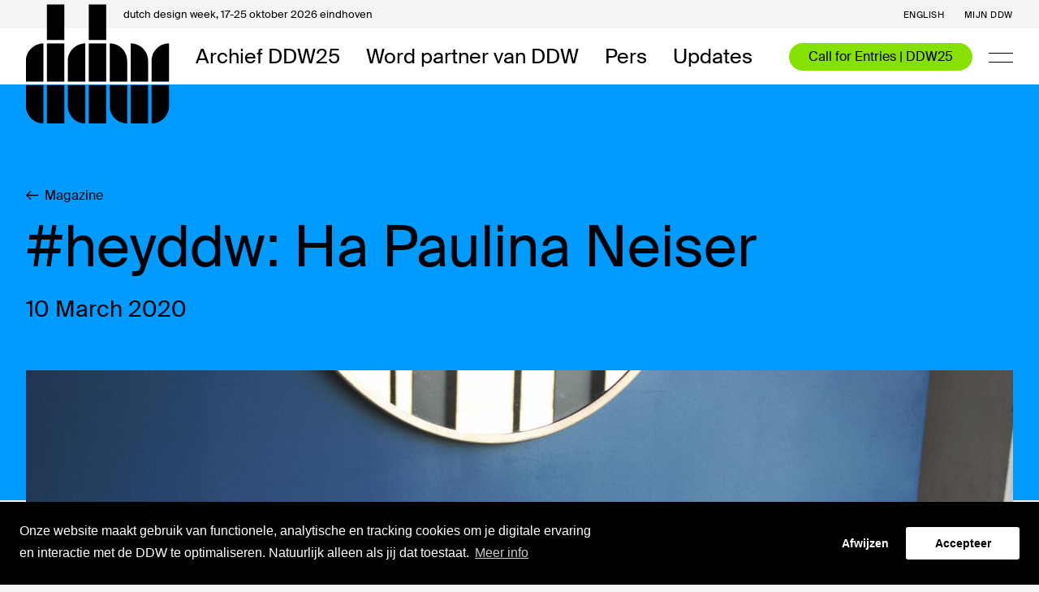

--- FILE ---
content_type: text/html; charset=UTF-8
request_url: https://ddw.nl/nl/magazine-archief/465/heyddw-ha-paulina-neiser
body_size: 57510
content:
<!DOCTYPE html>
<html lang="nl" class="🕙">
    <head>
    <meta charset="utf-8">
    <meta http-equiv="X-UA-Compatible" content="IE=edge">
            <meta name="viewport" content="initial-scale = 1.0,maximum-scale = 1.0"/>
        <meta name="csrf-token" content="Nrw62dZAwpk5iQnK2thY2tckSuXfyXpfBql13iuw">
    <title>#heyddw: Ha Paulina Neiser | DDW</title><meta name="twitter:title" content="#heyddw: Ha Paulina Neiser | DDW"><meta name="twitter:description" content="Om de week zetten we een van de meest interessante, spannende, intrigerende, grappige of bijzondere Instagram-posts met de hastag #heyddw in het zonnetje in een exclusief interview in ons online DDW-magazine. Dit keer spraken we met de Duitse productontwerper Paulina Neiser, pas afgestudeerd aan Des..."><meta name="keywords" content="dutch design week eindhoven festival talks lectures workshops events"><meta name="description" content="Om de week zetten we een van de meest interessante, spannende, intrigerende, grappige of bijzondere Instagram-posts met de hastag #heyddw in het zonnetje in een exclusief interview in ons online DDW-magazine. Dit keer spraken we met de Duitse productontwerper Paulina Neiser, pas afgestudeerd aan Des..."><meta name="twitter:image" content="https://ddw.ams3.cdn.digitaloceanspaces.com/thumbs/1200x630_5e67580e0474c02bc2edc2ff60c11c303da2e57ad0d1c.jpg"><meta name="image" content="https://ddw.ams3.cdn.digitaloceanspaces.com/thumbs/1200x630_5e67580e0474c02bc2edc2ff60c11c303da2e57ad0d1c.jpg"><meta name="twitter:card" content="summary_large_image"><meta property="og:url" content="https://ddw.nl/nl/magazine-archief/465/heyddw-ha-paulina-neiser"><meta property="og:title" content="#heyddw: Ha Paulina Neiser"><meta property="og:description" content="Om de week zetten we een van de meest interessante, spannende, intrigerende, grappige of bijzondere Instagram-posts met de hastag #heyddw in het zonnetje in een exclusief interview in ons online DDW-magazine. Dit keer spraken we met de Duitse productontwerper Paulina Neiser, pas afgestudeerd aan Des..."><meta property="og:image" content="https://ddw.ams3.cdn.digitaloceanspaces.com/thumbs/1200x630_5e67580e0474c02bc2edc2ff60c11c303da2e57ad0d1c.jpg"><meta property="og:image:width" content="1200"><meta property="og:image:height" content="630">
    
    <!-- FAVICON -->
<link rel="apple-touch-icon" sizes="180x180" href="https://d2x8rf420rh69.cloudfront.net/4139ae1a-640f-4fc9-9675-9f3b5adc671d/images/favicon/apple-touch-icon.png">
<link rel="icon" type="image/png" sizes="32x32" href="https://d2x8rf420rh69.cloudfront.net/4139ae1a-640f-4fc9-9675-9f3b5adc671d/images/favicon/favicon-32x32.png">
<link rel="icon" type="image/png" sizes="16x16" href="https://d2x8rf420rh69.cloudfront.net/4139ae1a-640f-4fc9-9675-9f3b5adc671d/images/favicon/favicon-16x16.png">
<link rel="mask-icon" href="https://d2x8rf420rh69.cloudfront.net/4139ae1a-640f-4fc9-9675-9f3b5adc671d/images/favicon/safari-pinned-tab.svg" color="#000000">
<link rel="shortcut icon" href="https://d2x8rf420rh69.cloudfront.net/4139ae1a-640f-4fc9-9675-9f3b5adc671d/images/favicon/favicon.ico">
<meta name="msapplication-TileColor" content="#FFFFFF">
<meta name="theme-color" content="#FFFFFF">    <base href="https://ddw.nl/">
    <link rel="stylesheet" href="https://d2x8rf420rh69.cloudfront.net/4139ae1a-640f-4fc9-9675-9f3b5adc671d/dist/app.css">
    <link rel="stylesheet" href="https://d2x8rf420rh69.cloudfront.net/4139ae1a-640f-4fc9-9675-9f3b5adc671d/dist/site.css">
    
    
    		<script type='text/javascript'>
            (function (d, t) {
                var bh = d.createElement(t), s = d.getElementsByTagName(t)[0];
                bh.type = 'text/javascript';
                bh.src = 'https://www.bugherd.com/sidebarv2.js?apikey=7tohmzhh17toqxhuzt97ng';
                s.parentNode.insertBefore(bh, s);
            })(document, 'script');
		</script>
    
    
    <script src="https://www.googleoptimize.com/optimize.js?id=OPT-N432Q2W"></script>

    <!-- HTML5 shim and Respond.js for IE8 support of HTML5 elements and media queries -->
    <!--[if lt IE 9]>
    <script src="//oss.maxcdn.com/html5shiv/3.7.2/html5shiv.min.js"></script>
    <script src="//oss.maxcdn.com/respond/1.4.2/respond.min.js"></script>
    <![endif]-->

    <link rel="stylesheet" type="text/css" href="//cookieconsent.vruchtvlees.com/v1/cookieconsent.min.css" />
    <script src="//cookieconsent.vruchtvlees.com/v1/cookieconsent.min.js"></script>

    <!-- Start VWO Asynchronous Code -->
    <script type='text/javascript'>
        var _vwo_code=(function(){
            var account_id=401827,
                settings_tolerance=2000,
                library_tolerance=2500,
                use_existing_jquery=false,
                /* DO NOT EDIT BELOW THIS LINE */
                f=false,d=document;return{use_existing_jquery:function(){return use_existing_jquery;},library_tolerance:function(){return library_tolerance;},finish:function(){if(!f){f=true;var a=d.getElementById('_vis_opt_path_hides');if(a)a.parentNode.removeChild(a);}},finished:function(){return f;},load:function(a){var b=d.createElement('script');b.src=a;b.type='text/javascript';b.innerText;b.onerror=function(){_vwo_code.finish();};d.getElementsByTagName('head')[0].appendChild(b);},init:function(){settings_timer=setTimeout('_vwo_code.finish()',settings_tolerance);var a=d.createElement('style'),b='body{opacity:0 !important;filter:alpha(opacity=0) !important;background:none !important;}',h=d.getElementsByTagName('head')[0];a.setAttribute('id','_vis_opt_path_hides');a.setAttribute('type','text/css');if(a.styleSheet)a.styleSheet.cssText=b;else a.appendChild(d.createTextNode(b));h.appendChild(a);this.load('//dev.visualwebsiteoptimizer.com/j.php?a='+account_id+'&u='+encodeURIComponent(d.URL)+'&r='+Math.random());return settings_timer;}};}());_vwo_settings_timer=_vwo_code.init();
    </script>
    <!-- End VWO Asynchronous Code -->

</head>

    <body class="template-detail template-magazine_item" data-language="nl" data-title="magazine-item">

        
        <div class="super-container ">
            <!-- NAVIGATION -->
            <nav class="nav nav--default">
                <div class="nav__placeholder"></div>
                <!-- NAV BAR -->
<div class="nav__bar nav-bar">
    <div class="nav-bar__top">
        <div class="nav-bar__container nav-bar__container--top">
            <div class="nav-bar__top-title">
                <span>dutch design week, </span>17-25 oktober 2026 eindhoven
            </div>
            <div class="nav-bar__top-menu">
                <!-- LANGUAGE SWITCH -->
                                                            <a 
                            class="nav-bar__link nav-bar__link--top" 
                            href="en/magazine-archive/465/heyddw-ha-paulina-neiser"
                            title="See the website in English"
                        >English</a>
                                                                                        
                <!-- MY DDW -->
                <a class="hidden--mobile nav-bar__link nav-bar__link--top" href="https://ddw.nl/nl/my-ddw">Mijn DDW</a>

                <!-- OTHER MENU ITEMS -->
                            </div>
        </div>
    </div>
    <div class="nav-bar__bottom">
        <div class="nav-bar__container nav-bar__container--bottom">
            <!-- LOGO -->
            <a class="nav-bar__logo" href="https://ddw.nl/">
                <div class="nav-bar__logo-top"></div>
                <svg width="177" height="147" viewBox="0 0 177 147" fill="none" xmlns="http://www.w3.org/2000/svg">
  <path d="M47.2436 44.1447V0.573242H25.7692V44.1447H47.2436ZM21.4744 48.4304C9.66347 48.4304 0 58.0732 0 69.859V95.5732H21.4744V48.4304ZM47.2436 95.5732V48.4304H25.7692V95.5732H47.2436ZM21.4744 99.859H0V125.573C0 137.359 9.66347 147.002 21.4744 147.002V99.859ZM47.2436 147.002V99.859H25.7692V147.002H47.2436Z" fill="#000"/>
  <path d="M98.8324 44.1447V0.573242H77.3581V44.1447H98.8324ZM73.0632 48.4304C61.2523 48.4304 51.5888 58.0732 51.5888 69.859V95.5732H73.0632V48.4304ZM98.8324 95.5732V48.4304H77.3581V95.5732H98.8324ZM73.0632 99.859H51.5888V125.573C51.5888 137.359 61.2523 147.002 73.0632 147.002V99.859ZM98.8324 147.002V99.859H77.3581V147.002H98.8324Z" fill="#000"/>
  <path d="M103.178 95.5732H124.652V69.859C124.652 58.0732 114.989 48.4304 103.178 48.4304V95.5732ZM128.947 95.5732H150.421V69.859C150.421 58.0732 140.758 48.4304 128.947 48.4304V95.5732ZM176.19 48.4304C164.38 48.4304 154.716 58.0732 154.716 69.859V95.5732H176.19V48.4304ZM124.652 99.859H103.178V125.573C103.178 137.359 112.841 147.002 124.652 147.002V99.859ZM150.421 147.002V99.859H128.947V147.002H150.421ZM154.716 147.002C166.527 147.002 176.19 137.359 176.19 125.573V99.859H154.716V147.002Z" fill="#000"/>
</svg>
            </a>

            <!-- LEFT -->
            <div class="nav-bar__left">
                                    <a class="nav-bar__link nav-bar__link--bottom " href="https://ddw.nl/nl/programma" title="Archief DDW25">Archief DDW25</a>
                                    <a class="nav-bar__link nav-bar__link--bottom " href="https://ddw.nl/nl/partners" title="Word partner van DDW">Word partner van DDW</a>
                                    <a class="nav-bar__link nav-bar__link--bottom " href="https://ddw.nl/nl/pers1" title="Pers">Pers</a>
                                    <a class="nav-bar__link nav-bar__link--bottom " href="https://ddw.nl/nl/nieuws" title="Updates">Updates</a>
                            </div>

            <!-- RIGHT -->
            <div class="nav-bar__right">

                                    <!-- CTA -->
                    <a class="nav-bar__cta" href="https://ddw.nl/nl/deelnemen">
                        Call for Entries | DDW25
                    </a>
                
                <!-- SEARCH -->
                

                <!-- HAMBURGER -->
                <a class="nav-bar__hamburger js-open-menu" href="javascript:;">
                    <span></span>
                    <span></span>
                </a>
            </div>
        </div>
    </div>
    </div>                <!-- NAV MENU -->
<div class="nav-menu">
  <div class="nav-menu__holder" data-scrollbar>
    <div class="nav-menu__scroll">

      <!-- MAIN MENU -->
      <div class="menu primary-menu">
                  <div class="menu__item  primary-menu__item">
            <a class="menu__link primary-menu__link " href="https://ddw.nl/nl/home" title="Home">Home</a>
          </div>
                  <div class="menu__item  primary-menu__item">
            <a class="menu__link primary-menu__link " href="https://ddw.nl/nl/my-ddw" title="Mijn DDW">Mijn DDW</a>
          </div>
                  <div class="menu__item  primary-menu__item">
            <a class="menu__link primary-menu__link " href="https://ddw.nl/nl/over-ddw" title="Over DDW">Over DDW</a>
          </div>
                  <div class="menu__item  menu__item--tablet  primary-menu__item">
            <a class="menu__link primary-menu__link " href="https://ddw.nl/nl/programma" title="Archief DDW25">Archief DDW25</a>
          </div>
                  <div class="menu__item  menu__item--tablet  primary-menu__item">
            <a class="menu__link primary-menu__link " href="https://ddw.nl/nl/partners" title="Word partner van DDW">Word partner van DDW</a>
          </div>
                  <div class="menu__item  menu__item--tablet  primary-menu__item">
            <a class="menu__link primary-menu__link " href="https://ddw.nl/nl/pers1" title="Pers">Pers</a>
          </div>
                  <div class="menu__item  menu__item--tablet  primary-menu__item">
            <a class="menu__link primary-menu__link " href="https://ddw.nl/nl/nieuws" title="Updates">Updates</a>
          </div>
                  <div class="menu__item  menu__item--tablet-small  primary-menu__item">
            <a class="menu__link primary-menu__link " href="https://ddw.nl/nl/deelnemen" title="Call for Entries | DDW25">Call for Entries | DDW25</a>
          </div>
              </div>

      <!-- SUB MENU -->
      <div class="menu secondary-menu">
                  <div class="menu__item  secondary-menu__item">
            <a class="menu__link secondary-menu__link " href="https://ddw.nl/nl/ddw-young" title="DDW Young">DDW Young</a>
          </div>
                  <div class="menu__item  secondary-menu__item">
            <a class="menu__link secondary-menu__link " href="https://ddw.nl/nl/vrijwilligers" title="Vrijwilligers">Vrijwilligers</a>
          </div>
              </div>
    </div>
  </div>
</div>            </nav>

            <!-- SEARCH OVERLAY -->
<div class="search-overlay js-search-overlay">
    <div class="search-overlay__container">
        <form class="search-form  js-search-form " action="https://ddw.nl/nl/zoeken" method="get" wire:submit.prevent>
    <h3 class="search-form__title js-search-title">Zoeken</h3>
    <div class="search-form__field">
                    <input class="search-form__input js-search-input" type="text" name="query" placeholder="" value="">
            <button class="search-form__reset js-search-reset" type="reset">Reset</button>
            <input class="js-search-filter" type="hidden" name="filter" value="" />
            </div>

    
            <a href="javascript:;" class="btn-combi--contrast search-form__close js-close-search"><svg width="15" height="15" fill="none" xmlns="http://www.w3.org/2000/svg">
    <path d="M1.079 1.136 7.443 7.5m0 0 6.364-6.364M7.443 7.5l6.364 6.364M7.443 7.5l-6.364 6.364" stroke="#000" stroke-width="1.8"/>
</svg> Sluit zoeken</a>
    </form>    </div>
</div>
            <!-- FEATURES -->
            
    <!-- DETAIL HEADER -->
<header class="detail-header">
    <div class="detail-header__container--tiny">
        <div class="detail-header__heading  detail-header__heading--cyan ">
            <div class="detail-header__bg detail-header__bg--overlap"></div>
    
                            <!-- BACK -->
                <a class="btn-inline--inherit header__back detail-header__back mb-m" href="https://ddw.nl/nl/magazine-archief">
                    <svg width="15" height="13" viewBox="0 0 15 13" fill="none" xmlns="http://www.w3.org/2000/svg">
    <path d="M15 5.82387L2.4934 5.82387C3.00792 5.28693 3.56201 4.74999 4.09631 4.19317L6.45119 1.86644L5.50132 0.911886L3.45159e-07 6.50001L5.50132 12.0881L6.45119 11.1336L4.09631 8.78697C3.56201 8.25003 3.00792 7.71309 2.4934 7.17615L15 7.17615V5.82387Z" fill="black"/>
</svg> Magazine
                </a>
            
            <!-- TITLE -->
            <h1 class="detail-header__title mb-m">#heyddw: Ha Paulina Neiser </h1>

                            <div class="detail-header__subtitles">
                    <!-- SUBTITLE -->
                    <h2 class="h5 detail-header__subtitle mb-m">10 March 2020</h2>

                    <!-- SUBTITLE RIGHT -->
                    <h2 class="h5 detail-header__subtitle-right mb-m"></h2>
                </div>
            
                    </div>

                    <!-- FIGURE -->
            <figure class="detail-header__figure">
                <!-- MEDIA -->
                <div class="detail-header__media">
                    
                    
                                            <!-- IMAGE -->
                                                    <img class="detail-header__image" src="" data-images='{
                                "default": "https://ddw.ams3.cdn.digitaloceanspaces.com/thumbs/1800x1010_5e67580e0474c02bc2edc2ff60c11c303da2e57ad0d1c.jpg",
                                "tablet-wide": "https://ddw.ams3.cdn.digitaloceanspaces.com/thumbs/1280x720_5e67580e0474c02bc2edc2ff60c11c303da2e57ad0d1c.jpg",
                                "tablet-small": "https://ddw.ams3.cdn.digitaloceanspaces.com/thumbs/968x544_5e67580e0474c02bc2edc2ff60c11c303da2e57ad0d1c.jpg",
                                "phone-wide": "https://ddw.ams3.cdn.digitaloceanspaces.com/thumbs/680x_5e67580e0474c02bc2edc2ff60c11c303da2e57ad0d1c.jpg"
                            }'>
                                                            </div>

                                    <!-- CAPTION -->
                    <figcaption class="detail-header__captions">
                        Elance © Paulina Neiser Studio
                    </figcaption>
                            </figure>
            </div>
</header>

            <!-- MAIN -->
            
    <!-- MAIN -->
    <main class="main">
        
        <div class="main__container">
            <div class="detail">
                <aside class="detail__side detail__side--left side side--left">
                        
            <div class="labels side__labels side__labels--green">
            <a class="label label--border label--link" href="https://ddw.nl/nl/dossiers/76">#heyddw</a>
<a class="label label--border label--link" href="https://ddw.nl/nl/dossiers/36">Dutch Design Week</a>

        </div>
    
    <!-- SOCIAL SHARE -->
<div class="side__share">
    <div class="share">
        <h6 class="share__title">
                            Deel nieuws
                    </h6>
        <div class="share__list">
            <a href="javascript:;" title="Deel op Facebook" class="share__item" data-module="socialshare" data-config='{"type":"facebook"}'>
                <svg width="40px" height="40px" viewBox="5 8 40 40" version="1.1" xmlns="http://www.w3.org/2000/svg" xmlns:xlink="http://www.w3.org/1999/xlink">
    <g stroke="none" stroke-width="1" fill="none" fill-rule="evenodd">
        <g transform="translate(16.000000, 12.000000)" fill="#FFFFFF">
            <path d="M9.73636268,30 L4.43378043,30 L4.43378043,16.3155465 L0,16.3155465 L0,10.9824722 L4.43378043,10.9824722 L4.43378043,7.04947554 C4.43378043,2.48534016 7.11767967,0 11.0379152,0 C12.9157205,0 14.5297566,0.145204415 15,0.21019676 L15,4.98014123 L12.2809843,4.98137526 C10.1491789,4.98137526 9.73636268,6.03359309 9.73636268,7.57764117 L9.73636268,10.9824722 L14.8209854,10.9824722 L14.1587897,16.3155465 L9.73636268,16.3155465 L9.73636268,30 Z"></path>
        </g>
    </g>
</svg>
            </a>
            <a href="javascript:;" title="Deel op Twitter" class="share__item" data-module="socialshare" data-config='{"type":"twitter"}'>
                <svg width="40px" height="40px" viewBox="0 0 40 40" version="1.1" xmlns="http://www.w3.org/2000/svg" xmlns:xlink="http://www.w3.org/1999/xlink">
    <g stroke="none" stroke-width="1" fill="none" fill-rule="evenodd">
        <g transform="translate(8.000000, 11.000000)" fill="#FFFFFF">
            <path d="M25,2.36764175 C24.081411,2.76923077 23.0923872,3.04080896 22.0549392,3.1621524 C23.1143981,2.5381004 23.9273346,1.54857349 24.3103246,0.369808595 C23.3183659,0.947634525 22.2222222,1.36800289 21.0512414,1.593355 C20.1179785,0.612495486 18.7841169,0 17.3079181,0 C14.4773141,0 12.1808417,2.26074395 12.1808417,5.04875406 C12.1808417,5.44456482 12.2248635,5.82881907 12.3129072,6.19862766 C8.0501262,5.9877212 4.27158537,3.97977609 1.74032987,0.921632358 C1.29864413,1.66991694 1.04625227,2.5381004 1.04625227,3.46262189 C1.04625227,5.21343445 1.95163468,6.75911882 3.32805071,7.66486096 C2.48870106,7.64030336 1.69630804,7.41061755 1.00369783,7.0350307 L1.00369783,7.09714698 C1.00369783,9.5442398 2.7719082,11.5854099 5.11973939,12.0476706 C4.6897928,12.166125 4.23636791,12.2253521 3.76826906,12.2253521 C3.4381053,12.2253521 3.11527851,12.1950163 2.80272348,12.1357891 C3.45571403,14.1408451 5.34865293,15.6013001 7.59376651,15.6403034 C5.83876269,16.9953052 3.6259318,17.8028169 1.22380701,17.8028169 C0.810001761,17.8028169 0.400598697,17.7797039 0,17.7334778 C2.27005928,19.163597 4.96713036,20 7.8622997,20 C17.2976463,20 22.4555379,12.3076923 22.4555379,5.63524738 C22.4555379,5.41567353 22.4511358,5.19609967 22.4423314,4.98085952 C23.4445618,4.26868906 24.3147268,3.38028169 25,2.36764175"></path>
        </g>
    </g>
</svg>
            </a>
            <a href="javascript:;" title="Deel op Linkedin" class="share__item" data-module="socialshare" data-config='{"type":"linkedin"}'>
                <svg width="40px" height="40px" viewBox="0 0 40 40" version="1.1" xmlns="http://www.w3.org/2000/svg" xmlns:xlink="http://www.w3.org/1999/xlink">
    <g stroke="none" stroke-width="1" fill="none" fill-rule="evenodd">
        <g transform="translate(9.000000, 7.000000)" fill="#FFFFFF">
            <path d="M22.8739258,22.8351665 L18.1372036,22.8351665 L18.1372036,15.4176665 C18.1372036,13.6492221 18.1056851,11.3713702 15.673648,11.3713702 C13.2075369,11.3713702 12.8293147,13.2986851 12.8293147,15.2898888 L12.8293147,22.8351665 L8.09174061,22.8351665 L8.09174061,7.58148135 L12.6384999,7.58148135 L12.6384999,9.66596283 L12.7023888,9.66596283 C13.6294539,8.08103873 15.3533876,7.13477392 17.1882406,7.20368506 C21.9888517,7.20368506 22.8739258,10.3636295 22.8739258,14.4687036 L22.8739258,22.8351665 Z"></path>
            <path d="M2.74935172,5.49699987 C1.2313972,5.49747026 0.000470575337,4.26730634 1.3488564e-07,2.74935181 C-0.000470305566,1.23139728 1.22969358,0.000470623968 2.74764811,1.34912621e-07 C4.26560263,-0.000470354143 5.49652933,1.22969349 5.49699987,2.74764802 C5.49722583,3.47659555 5.20786924,4.17577705 4.69258525,4.69138055 C4.17730126,5.20698404 3.47829926,5.49677398 2.74935172,5.49699987 L2.74935172,5.49699987 Z"></path>
            <polygon points="5.11835172 22.8351665 0.376092463 22.8351665 0.376092463 7.58148135 5.11749987 7.58148135"></polygon>
        </g>
    </g>
</svg>
            </a>
            <a href="javascript:;" title="Deel op Whatsapp" class="share__item is-mobile" data-module="socialshare" data-config='{"type":"whatsapp"}'>
                <svg width="28px" height="28px" viewBox="0 0 28 28" version="1.1" xmlns="http://www.w3.org/2000/svg" xmlns:xlink="http://www.w3.org/1999/xlink">
    <g stroke="none" stroke-width="1" fill="none" fill-rule="evenodd">
        <g fill="#000000" fill-rule="nonzero">
            <path d="M14.253875,0 C21.8459375,0 28,6.1063125 28,13.6395 C28,21.1718125 21.8459375,27.279 14.253875,27.279 C11.8443125,27.279 9.5795,26.6626875 7.61025,25.582375 L0,28 L2.4808125,20.6824375 C1.229125,18.6264375 0.508375,16.2163125 0.508375,13.6395 C0.508375,6.1063125 6.6628125,0 14.253875,0 Z M14.253875,2 C11.1136875,2 8.16225,3.212625 5.9431875,5.4144375 C3.72825,7.61225 2.508375,10.5333125 2.508375,13.6395 C2.508375,15.7605 3.0895625,17.8363125 4.189125,19.6424375 L4.6748125,20.440125 L4.3749375,21.3245625 L3.164,24.896375 L7.00475,23.67625 L7.8211875,23.4169375 L8.57225,23.829 C10.301375,24.777625 12.266,25.2790625 14.253875,25.2790625 C17.3943125,25.2790625 20.3460625,24.06625 22.56525,21.86425 C24.780125,19.666375 26,16.745375 26,13.6395 C26,10.5333125 24.780125,7.61225 22.56525,5.4145 C20.34625,3.212625 17.3944375,2 14.253875,2 Z M11.2123866,7.60989896 C11.4806426,8.32272155 12.1227299,10.0747177 12.204858,10.2533798 C12.2869232,10.4321048 12.3377884,10.639033 12.2112871,10.8684985 C12.0844706,11.0984677 12.0195496,11.2421276 11.8355649,11.4403053 C11.6505716,11.6384829 11.4464173,11.8836239 11.2814046,12.035153 C11.0973568,12.2029241 10.9051781,12.3859299 11.0986174,12.7445761 C11.2919936,13.1029704 11.9591668,14.2778718 12.9755896,15.2460967 C14.2818877,16.4906247 15.408424,16.9035997 15.7550894,17.0917048 C16.1027002,17.2808171 16.3101321,17.2597906 16.5256949,17.033158 C16.7403123,16.8065883 17.448392,16.041892 17.697802,15.7005581 C17.9470859,15.3582799 18.1806753,15.4252624 18.5009311,15.5539394 C18.8209977,15.68312 20.5277888,16.5961347 20.8754627,16.7846805 C21.2227583,16.9728485 21.4549611,17.069797 21.5379086,17.2190597 C21.6209192,17.3688261 21.5946987,18.0708837 21.2687072,18.8783883 C20.9426527,19.685893 19.4676862,20.4228268 18.8169008,20.4568217 C18.1667457,20.4911943 18.1482148,20.9599461 14.6039713,19.4221808 C11.060106,17.8839747 8.92798805,14.1439067 8.75988687,13.9030466 C8.59165963,13.6630678 7.38709209,11.9485289 7.45207609,10.2230991 C7.51750129,8.49735459 8.46351951,7.68311389 8.80117157,7.34454992 C9.1383824,7.00541936 9.52513487,6.94466923 9.76124549,6.94082906 C10.0402796,6.93629641 10.2211128,6.9325192 10.4276624,6.94013657 C10.6340228,6.94794281 10.9440046,6.89707637 11.2123866,7.60989896 Z"></path>
        </g>
    </g>
</svg>            </a>
        </div>
    </div>
</div>                </aside>

                <section class="detail__main">
                    <!-- BLOCKS CONTENT -->
                    <article class="blocks content-blocks content-blocks--full">
                            <div class="text-block text-block--intro">
        Om de week zetten we een van de meest interessante, spannende, intrigerende, grappige of bijzondere Instagram-posts met de hastag #heyddw in het zonnetje in een exclusief interview in ons online DDW-magazine. Dit keer spraken we met de Duitse productontwerper Paulina Neiser, pas afgestudeerd aan Design Academy Eindhoven. 
    </div>

    <!-- IMAGE BLOCK LARGE -->
    <div class="image-block block--large">
        <figure class="image-block__figure">
                            <img class="image-block__image" src="https://ddw.ams3.cdn.digitaloceanspaces.com/thumbs/1040x620_5e675a0e2dc2d262ddd19ff192ed92660bf17222273e5.jpg">
                                        <figcaption class="image-block__caption">Close-up of Paulina Neiser </figcaption>
                                        <figcaption class="image-block__credits">© Paulina Neiser Studio</figcaption>
                    </figure>
    </div>
<!-- TEXT BLOCK -->
    <div class="text-block ">
        <div class="grid">
            <div class="grid__item--center">
                                    <h4 id="hey-paulina-zou-je-in-een-paar-zinnen-kunnen-omschrijven-wie-je-bent-waar-je-vandaan-komt-en-waarom-je-ontwerper-bent-geworden">Hey Paulina! Zou je in een paar zinnen kunnen omschrijven wie je bent, waar je vandaan komt en waarom je ontwerper bent geworden?</h4>
                                <p>Ik ben <a href="https://paulinaneiser.com" target="_blank" rel="noopener">Paulina Neiser</a>, 27 jaar oud en ik kom uit Düsseldorf, Duitsland. Ik heb Design gestudeerd aan <a href="https://www.designacademy.nl" target="_blank" rel="noopener">Design Academy Eindhoven</a>. Waarom ontwerper ben geworden? Nou, ik wist altijd al wel dat ik in de creatieve industrie zou eindigen, maar tot aan mijn studie wist ik niet precies in welke hoek. Mijn hele familie werkt in de creatieve industrie. Mijn moeder is grafisch ontwerper, mijn broer is filmmaker en mijn vader was architect. Hij inspireerde mij het meest. Mijn vader wilde eigenlijk productontwerper worden, maar mijn opa zei tegen hem dat hij een echte baan moest zoeken (haha). Uiteindelijk bleef hij wel kleine projectjes doen, maar voornamelijk als hobby voor erbij.</p>
            </div>
        </div>
    </div>
<!-- TEXT BLOCK -->
    <div class="text-block ">
        <div class="grid">
            <div class="grid__item--center">
                                    <h4 id="wat-kenmerkt-je-werk-en-waar-haal-je-inspiratie-vandaan">Wat kenmerkt je werk en waar haal je inspiratie vandaan?</h4>
                                <p>Als ontwerper zou ik mijn werk het best omschrijven als minimalistisch met een twist van ruwe materialen. Ik denk dat ik de meeste inspiratie haal uit de natuur, maar ook uit mijn tripjes naar verschillende culturen. Vandaag de dag is het naar mijn gevoel juist moeilijk om niet geïnspireerd te raken met alle informatie en indrukken om ons heen. Het is misschien moeilijker om een keuze te maken waar je je op wil richten.</p>
            </div>
        </div>
    </div>
<!-- IMAGE BLOCK LARGE -->
    <div class="image-block">
        <div class="grid">
            <div class="grid__item--center">
                <figure class="image-block__figure">
                                            <img class="image-block__image" src="https://ddw.ams3.cdn.digitaloceanspaces.com/thumbs/1040x620_5e675b1fb4109c857a260b681ab9bbb5fef9a2e3674dd.jpg">
                                                                <figcaption class="image-block__caption">Close-up Elance Faucet</figcaption>
                                                                <figcaption class="image-block__credits">© Paulina Neiser Studio</figcaption>
                                    </figure>
            </div>
        </div>
    </div>
<!-- TEXT BLOCK -->
    <div class="text-block ">
        <div class="grid">
            <div class="grid__item--center">
                                    <h4 id="wat-is-het-meest-bijzondere-of-opmerkelijke-werk-dat-je-ooit-hebt-gemaakt-of-ontworpen">Wat is het meest bijzondere of opmerkelijke werk dat je ooit hebt gemaakt of ontworpen?</h4>
                                <p>Het werk dat het meest bijzonder voor mij is, is mijn afstudeerwerk <a href="https://paulinaneiser.com/elance/" target="_blank" rel="noopener">Elance</a>. Ik startte het als een kleine trimester opdracht in mijn tweede jaar en heb het later doorgezet als mijn afstudeerwerk. We moesten voor de opdracht een kraan ontwerpen en van daaruit heb ik de douchekop en kranen (warm/koud) toegevoegd aan de collectie. Het is zo simpel. In het bijzonder de functie van een plank geïntegreerd met de kraan, dat is dus nog nooit gedaan. Ik zou heel graag willen dat het ergens in productie gaat.</p>
            </div>
        </div>
    </div>
<!-- TEXT BLOCK -->
    <div class="text-block ">
        <div class="grid">
            <div class="grid__item--center">
                                    <h4 id="waar-ben-je-op-dit-moment-mee-bezig">Waar ben je op dit moment mee bezig?</h4>
                                <p>Op dit moment werk ik voor een Duits bedrijf in kindermeubilair. Ik heb besloten eerst wat geld te verdienen voordat ik nieuwe eigen projecten ga starten. En hopelijk vind ik in de tussentijd ook een producent voor Elance.</p>
            </div>
        </div>
    </div>
<!-- GALLERY BLOCK -->
    <div class="gallery-block block--large">
        <div class="gallery-block__slider slick-slider" data-slider-settings="gallery">>
                            <figure class="image-block__figure gallery-block__slide">
                    <img class="image-block__image" src="https://ddw.ams3.cdn.digitaloceanspaces.com/thumbs/1080x610_5e675bc472e14237952666fa5c499f6662dbccd9dd786.jpg" data-images='{
                    "default": "https://ddw.ams3.cdn.digitaloceanspaces.com/thumbs/1080x610_5e675bc472e14237952666fa5c499f6662dbccd9dd786.jpg",
                    "tablet-wide": "https://ddw.ams3.cdn.digitaloceanspaces.com/thumbs/710x400_5e675bc472e14237952666fa5c499f6662dbccd9dd786.jpg",
                    "phone-wide": "https://ddw.ams3.cdn.digitaloceanspaces.com/thumbs/640x360_5e675bc472e14237952666fa5c499f6662dbccd9dd786.jpg"
                    }'>
                                            <figcaption class="gallery-block__caption">
                            Close-up Taps Elance
                             <span class="gallery-block__credits">© Paulina Neiser Studio</span>                         </figcaption>
                                    </figure>
                            <figure class="image-block__figure gallery-block__slide">
                    <img class="image-block__image" src="https://ddw.ams3.cdn.digitaloceanspaces.com/thumbs/1080x610_5e675bf397cb94cfbe982c00154843012d218c3d619c5.jpg" data-images='{
                    "default": "https://ddw.ams3.cdn.digitaloceanspaces.com/thumbs/1080x610_5e675bf397cb94cfbe982c00154843012d218c3d619c5.jpg",
                    "tablet-wide": "https://ddw.ams3.cdn.digitaloceanspaces.com/thumbs/710x400_5e675bf397cb94cfbe982c00154843012d218c3d619c5.jpg",
                    "phone-wide": "https://ddw.ams3.cdn.digitaloceanspaces.com/thumbs/640x360_5e675bf397cb94cfbe982c00154843012d218c3d619c5.jpg"
                    }'>
                                            <figcaption class="gallery-block__caption">
                            Close-up Shower Head | Elance
                             <span class="gallery-block__credits">© Paulina Neiser Studio</span>                         </figcaption>
                                    </figure>
                            <figure class="image-block__figure gallery-block__slide">
                    <img class="image-block__image" src="https://ddw.ams3.cdn.digitaloceanspaces.com/thumbs/1080x610_5e675c3b74af455c65790cea1103291eb280a1ee7c8f6.jpg" data-images='{
                    "default": "https://ddw.ams3.cdn.digitaloceanspaces.com/thumbs/1080x610_5e675c3b74af455c65790cea1103291eb280a1ee7c8f6.jpg",
                    "tablet-wide": "https://ddw.ams3.cdn.digitaloceanspaces.com/thumbs/710x400_5e675c3b74af455c65790cea1103291eb280a1ee7c8f6.jpg",
                    "phone-wide": "https://ddw.ams3.cdn.digitaloceanspaces.com/thumbs/640x360_5e675c3b74af455c65790cea1103291eb280a1ee7c8f6.jpg"
                    }'>
                                            <figcaption class="gallery-block__caption">
                            Close-up of Shelf tap | Elance
                             <span class="gallery-block__credits">© Paulina Neiser Studio</span>                         </figcaption>
                                    </figure>
                    </div>
    </div>
<!-- TEXT BLOCK -->
    <div class="text-block ">
        <div class="grid">
            <div class="grid__item--center">
                                    <h4 id="wat-wil-je-nog-bereiken-met-je-werk">Wat wil je nog bereiken met je werk? </h4>
                                <p>Ik zou het echt een prestatie vinden als Elance straks te zien zou zijn in luxehotels en huishoudens over heel de wereld.</p>
            </div>
        </div>
    </div>
<!-- TEXT BLOCK -->
    <div class="text-block ">
        <div class="grid">
            <div class="grid__item--center">
                                    <h4 id="als-je-een-iemand-in-de-wereld-zou-kunnen-kiezen-om-mee-samen-te-werken-een-ontwerper-politicus-kunstenaar-wetenschapper-of-iemand-anders-wie-zou-dat-zijn-en-waarom">Als je één iemand in de wereld zou kunnen kiezen om mee samen te werken (een ontwerper, politicus, kunstenaar, wetenschapper of iemand anders), wie zou dat zijn en waarom?</h4>
                                <p>Ik had heel graag nog met mijn vader aan een aantal projecten gewerkt, maar helaas is hij overleden in oktober 2018.</p>
            </div>
        </div>
    </div>
<!-- IMAGE BLOCK LARGE -->
    <div class="image-block">
        <div class="grid">
            <div class="grid__item--center">
                <figure class="image-block__figure">
                                            <img class="image-block__image" src="https://ddw.ams3.cdn.digitaloceanspaces.com/thumbs/1040x620_5e675ced8cacf41acacc725884aa1e9f859b177c80170.jpg">
                                                                <figcaption class="image-block__caption">Elance collectie</figcaption>
                                                                <figcaption class="image-block__credits">© Paulina Neiser Studio</figcaption>
                                    </figure>
            </div>
        </div>
    </div>
<!-- TEXT BLOCK -->
    <div class="text-block ">
        <div class="grid">
            <div class="grid__item--center">
                                    <h4 id="op-je-website-zeg-je-dat-jouw-werk-ontworpen-is-om-waardevoller-te-worden-met-de-tijd-hoe-zie-je-dat">Op je website zeg je dat jouw werk ontworpen is om waardevoller te worden met de tijd. Hoe zie je dat? </h4>
                                <p>Tegenwoordig heeft iedereen thuis op zijn minst één design object van IKEA, als het niet een hele reeks is. De massaproductie van de industrie laat geen ruimte voor individualiteit, maar het enige wat we willen is uniek zijn en afwijken van de massa. Om die reden heb ik in mijn werk gekozen voor brons/koper, omdat het op natuurlijke en oncontroleerbare wijze verandert. Zo wordt elk werk uiteindelijk uniek, want het verandert naarmate je het gebruikt en aanraakt. Het wordt JOUW ontwerp. Je hebt meer met een product dat (gebruiks)sporen laat zien die jij met de tijd hebt achtergelaten. Net zoals bij je favoriete leren jasje of de ring die van generatie op generatie wordt overgedragen. Het vertelt een verhaal wat het bijzonder maakt.</p>
            </div>
        </div>
    </div>
<!-- TEXT BLOCK -->
    <div class="text-block ">
        <div class="grid">
            <div class="grid__item--center">
                                    <h4 id="je-maakte-afgelopen-ddw-met-elance-onderdeel-uit-van-de-graduation-show-van-design-academy-eindhoven-hoe-werd-je-project-ontvangen">Je maakte afgelopen DDW met Elance onderdeel uit van de Graduation Show van Design Academy Eindhoven. Hoe werd je project ontvangen?</h4>
                                <p>Elance werd goed ontvangen tijdens de <a href="nl/programma/2003/graduation-show-2019" target="_blank" rel="noopener">Graduation Show</a> op DDW. Er waren veel mensen die het ontwerp in hun eigen badkamer wilden en daarnaast ook veel interieurontwerpers die het aan klanten wilden verkopen.</p>
            </div>
        </div>
    </div>
<!-- IMAGE BLOCK LARGE -->
    <div class="image-block block--large">
        <figure class="image-block__figure">
                            <img class="image-block__image" src="https://ddw.ams3.cdn.digitaloceanspaces.com/thumbs/1040x620_5e675ca4d8acb68e0d0023d57cfceead2f77452ac3679.jpg">
                                        <figcaption class="image-block__caption">Elance tijdens OBJECT Rotterdam</figcaption>
                                        <figcaption class="image-block__credits">© Paulina Neiser Studio</figcaption>
                    </figure>
    </div>
<!-- TEXT BLOCK -->
    <div class="text-block ">
        <div class="grid">
            <div class="grid__item--center">
                                    <h4 id="heb-je-nog-nieuws-dat-je-zou-willen-delen-met-de-ddw-community">Heb je nog nieuws dat je zou willen delen met de DDW-community?</h4>
                                <p>Ik wil graag iedereen bedanken voor de goede reacties op Elance tijdens DDW19!</p>
            </div>
        </div>
    </div>
<!-- TEXT BLOCK -->
    <div class="text-block ">
        <div class="grid">
            <div class="grid__item--center">
                                <p><strong><em>Hey ontwerper! Wil jij ook gefeatured worden op onze website? Gebruik #heyddw bij je Instagram posts en wie weet ben jij de volgende!</em></strong></p>
            </div>
        </div>
    </div>

                    </article>
                </section>

                <!-- SIDEBAR RIGHT -->
                <aside class="detail__side detail__side--right side side--right">
                                    </aside>
            </div>
        </div>

        
    <!-- BLOCKS FEATURES -->
    <div class="blocks features-blocks">
        <!-- RELATED -->
        

        
    </div>
    </main>

            <!-- FEATURES -->
            
            <!-- FOOTER -->
            <!-- PARTNERS -->
    <section class="section section--white partner-block pt-l">
        <div class="partner-block__container partner-block__container--overflow partner-block__container--large">
            <div class="partner-block__items">
                                                            <a class="partner-block__item partner-block__item--medium" href="https://ddw.nl/partners/partner-overview" title="Partner van Dutch Design Week: Dutch Design Foundation">
                            <img class="partner-block__image" src="https://ddw.ams3.cdn.digitaloceanspaces.com/thumbs/ddf-logoset-01-1168a_300x.png">
                        </a>
                                                                                <a class="partner-block__item partner-block__item--medium" href="https://ddw.nl/partners/partner-overview" title="Partner van Dutch Design Week: Vattenfall">
                            <img class="partner-block__image" src="https://ddw.ams3.cdn.digitaloceanspaces.com/thumbs/vattenfall-logo-f7942_300x.png">
                        </a>
                                                                                <a class="partner-block__item partner-block__item--medium" href="https://ddw.nl/partners/partner-overview" title="Partner van Dutch Design Week: XPENG">
                            <img class="partner-block__image" src="https://ddw.ams3.cdn.digitaloceanspaces.com/thumbs/xpeng-logosvg-55e31_300x.png">
                        </a>
                                                                                <a class="partner-block__item partner-block__item--medium" href="https://ddw.nl/partners/partner-overview" title="Partner van Dutch Design Week: Rabobank">
                            <img class="partner-block__image" src="https://ddw.ams3.cdn.digitaloceanspaces.com/thumbs/rabobank-logo-d0582_300x.jpg">
                        </a>
                                                                                <a class="partner-block__item partner-block__item--medium" href="https://ddw.nl/partners/partner-overview" title="Partner van Dutch Design Week: Ministerie van Onderwijs, Cultuur en Wetenschap">
                            <img class="partner-block__image" src="https://ddw.ams3.cdn.digitaloceanspaces.com/thumbs/5b7d2100b9c0e43d935ec23f56ae99b38b34b3c953ae7_300x.jpg">
                        </a>
                                                                                <a class="partner-block__item partner-block__item--medium" href="https://ddw.nl/partners/partner-overview" title="Partner van Dutch Design Week: Gemeente Eindhoven">
                            <img class="partner-block__image" src="https://ddw.ams3.cdn.digitaloceanspaces.com/thumbs/5b7d2092e5bd09db1e59c9ca94f2941c9e93c7c06e321_300x.jpg">
                        </a>
                                                                                <a class="partner-block__item partner-block__item--medium" href="https://ddw.nl/partners/partner-overview" title="Partner van Dutch Design Week: Provincie Noord-Brabant">
                            <img class="partner-block__image" src="https://ddw.ams3.cdn.digitaloceanspaces.com/thumbs/5b7d2e5a69e3491f85b23110f7c84afd045aa9d0e34d2_300x.jpg">
                        </a>
                                                                                <a class="partner-block__item partner-block__item--medium" href="https://ddw.nl/partners/partner-overview" title="Partner van Dutch Design Week: Brabant C">
                            <img class="partner-block__image" src="https://ddw.ams3.cdn.digitaloceanspaces.com/thumbs/5b7d2b72e421764a0ff5908e8e86b01a10bcb84bd3371_300x.png">
                        </a>
                                                                                <a class="partner-block__item partner-block__item--medium" href="https://ddw.nl/partners/partner-overview" title="Partner van Dutch Design Week: VPRO">
                            <img class="partner-block__image" src="https://ddw.ams3.cdn.digitaloceanspaces.com/thumbs/vpro-outline-dicht-33eb2_300x.jpg">
                        </a>
                                                                                <a class="partner-block__item partner-block__item--medium" href="https://ddw.nl/partners/partner-overview" title="Partner van Dutch Design Week: Fonds 21">
                            <img class="partner-block__image" src="https://ddw.ams3.cdn.digitaloceanspaces.com/thumbs/5b7d2c22c563532e4e074a6bbf583fcf39bd11b6ae88a_300x.jpg">
                        </a>
                                                                                <a class="partner-block__item partner-block__item--medium" href="https://ddw.nl/partners/partner-overview" title="Partner van Dutch Design Week: Stir">
                            <img class="partner-block__image" src="https://ddw.ams3.cdn.digitaloceanspaces.com/thumbs/copy-of-stir-logo-and-url-01-4564f_300x.png">
                        </a>
                                                </div>
        </div>
    </section>

                                        
                        
            <footer class="footer">
    <div class="footer__container--large">
        <div class="grid footer__grid">

            <!-- FOOTER SOCIALS -->
            <section class="grid__item--xsmall footer__left">
                <div class="footer__brand">
                    <div class="footer__brand--left">
                        <h5>dutch <br> design <br> week</h5>
                    </div>
                    <div class="footer__brand--right">
                        <p class="type-text_small">17-25 <br> oktober <br> eindhoven</p>
                    </div>
                </div>
            </section>

            <!-- FOOTER CONTENT -->
            <section class="grid__item--medium footer__center">
                                    <p class="footer__text">Dutch Design Week (DDW) is the platform for quality design. DDW is all about the design of the future and the future of design. DDW opens-up, shares and connects all the different perspectives designers have to offer.</p>
                            </section>

            
        </div>
        <div class="grid footer__grid">

            <!-- FOOTER SOCIALS -->
            <section class="grid__item--xsmall footer__left">
                <div class="icon-group social__icons footer__icons">
                                            <a class="social__icon footer__icon" title="Volg ons op Instagram" href="https://www.instagram.com/dutchdesignweek/?hl=en" target="_blank" rel="noopener">
                            <svg width="30px" height="30px" viewBox="0 0 30 30" version="1.1" xmlns="http://www.w3.org/2000/svg" xmlns:xlink="http://www.w3.org/1999/xlink">
    <g stroke="none" stroke-width="1" fill="none" fill-rule="evenodd">
        <path d="M15.0000218,4 L14.9999345,4 C17.9873533,4 18.3620796,4.01266273 19.5351627,4.06641376 C20.7060187,4.11964087 21.505598,4.3055646 22.2053171,4.57728927 C22.939358,4.8535538 23.6042935,5.2866304 24.1537457,5.8463126 C24.7133141,6.39575616 25.1462958,7.06064911 25.422497,7.794626 C25.6944378,8.49430614 25.8803601,9.293893 25.933805,10.4647581 C25.9873374,11.63785 26,12.0126231 26,15.000022 C26,17.9874209 25.9873374,18.3620196 25.933805,19.5352859 C25.8803601,20.706107 25.6944378,21.5056939 25.422497,22.205418 C24.8510401,23.6829726 23.6829905,24.8510311 22.2054482,25.4224921 C21.5057726,25.6944357 20.7061934,25.8803593 19.5353372,25.9338051 C18.3622543,25.9873374 17.9874842,26 15.0001092,26 C12.0127341,26 11.6381387,25.9873374 10.464881,25.9338051 C9.29406869,25.8803593 8.49448937,25.6944357 7.79477026,25.4224921 C7.0607995,25.1462884 6.39591173,24.7133033 5.84647257,24.1537317 C5.2869076,23.6042849 4.85392639,22.939393 4.57772126,22.205418 C4.30578051,21.5057363 4.11985836,20.706151 4.06641329,19.5352859 C4.01266257,18.362194 4,17.9874649 4,15.000022 C4,12.0125791 4.01266257,11.63785 4.06641329,10.4647581 C4.11963993,9.293893 4.30556224,8.49430614 4.57728471,7.794582 C4.85359073,7.06057494 5.28669294,6.39567979 5.84638536,5.84626891 C6.39582624,5.28669829 7.06071339,4.85371361 7.79468289,4.57750754 C8.49435831,4.3055646 9.29393763,4.11964087 10.4647938,4.06619549 C11.6378767,4.01266273 12.012603,4 15.0000218,4 Z M14.9999345,5.98197843 L15.0000218,5.98197843 C12.0628169,5.98197843 11.7149441,5.99320031 10.555004,6.04612163 C9.48252336,6.09502606 8.9000864,6.27422533 8.51247909,6.42486813 C8.03470179,6.60120976 7.60251839,6.88238626 7.24770113,7.2477269 C6.88232529,7.60254981 6.60112003,8.03475286 6.42476159,8.51255829 C6.27412004,8.90021243 6.09496571,9.48261057 6.04601807,10.5550996 C5.99309707,11.715136 5.98187534,12.0629246 5.98187534,15.0001524 C5.98187534,17.9373803 5.99309707,18.2853009 6.04601807,19.4452053 C6.09492203,20.5176943 6.27412004,21.1001364 6.42476159,21.4877466 C6.6011018,21.9655284 6.8822761,22.3977153 7.24761391,22.7525344 C7.60242913,23.1178774 8.03461316,23.3990547 8.51239171,23.5753941 C8.90004271,23.7259936 9.48243614,23.905193 10.5549167,23.9541399 C11.7147694,24.0070624 12.0625113,24.018284 14.9999345,24.018284 C17.9373577,24.018284 18.2852306,24.0070624 19.4449523,23.9541399 C20.517433,23.9052354 21.0998701,23.726036 21.4874772,23.5753941 C22.4467985,23.2053321 23.2050479,22.4470754 23.5751074,21.4877466 C23.7257054,21.1000924 23.9049032,20.5176943 23.9538509,19.4452053 C24.0067719,18.2851689 24.0179936,17.9373803 24.0179936,15.0001524 C24.0179936,12.0629246 24.0067719,11.7150496 23.9538509,10.5550996 C23.9049469,9.48261057 23.7257491,8.90016843 23.5751074,8.51255829 C23.3987686,8.03477643 23.1175941,7.60258973 22.7522552,7.24777059 C22.3974389,6.88242884 21.9652552,6.60125203 21.4874772,6.42491181 C21.0998264,6.27426901 20.517433,6.09511327 19.4449523,6.04616531 C18.284925,5.99324384 17.937052,5.98197843 14.9999345,5.98197843 Z M14.9478672,9.31753514 C18.0574137,9.31753514 20.578199,11.8383203 20.578199,14.9478679 C20.578199,18.0574139 18.0574137,20.578199 14.9478672,20.578199 C11.8383209,20.578199 9.31753561,18.0574139 9.31753561,14.9478679 C9.31753561,11.8383203 11.8383209,9.31753514 14.9478672,9.31753514 Z M14.9478672,18.60261 C16.9663333,18.60261 18.602654,16.9663333 18.602654,14.9478679 C18.602654,12.9294134 16.9663785,11.2931241 14.9479254,11.2931241 C12.929472,11.2931241 11.2931677,12.9293851 11.2931677,14.947838 C11.2931677,16.9662909 12.9294141,18.60261 14.9478672,18.60261 Z M20.5677726,9.92227429 C19.9976891,9.92227429 19.535545,9.46013129 19.535545,8.89004686 C19.535545,8.319964 19.9976891,7.85781943 20.5677726,7.85781943 C21.1378561,7.85781943 21.6,8.319964 21.6,8.89004686 C21.6,9.46013129 21.1378561,9.92227429 20.5677726,9.92227429 Z" fill="#000000" fill-rule="nonzero"></path>
    </g>
</svg>                        </a>
                                            <a class="social__icon footer__icon" title="Volg ons op Facebook" href="https://www.facebook.com/Dutch-Design-Week-112104042181681" target="_blank" rel="noopener">
                            <svg width="30px" height="30px" viewBox="0 0 30 30" version="1.1" xmlns="http://www.w3.org/2000/svg" xmlns:xlink="http://www.w3.org/1999/xlink">
    <g stroke="none" stroke-width="1" fill="none" fill-rule="evenodd">
        <path d="M15.938181,28 L11.3426097,28 L11.3426097,16.1401403 L7.5,16.1401403 L7.5,11.5181426 L11.3426097,11.5181426 L11.3426097,8.10954547 C11.3426097,4.15396147 13.6686557,2 17.0661932,2 C18.6936244,2 20.0924557,2.12584383 20.5,2.18217053 L20.5,6.3161224 L18.1435197,6.31719189 C16.295955,6.31719189 15.938181,7.22911401 15.938181,8.56728901 L15.938181,11.5181426 L20.344854,11.5181426 L19.7709511,16.1401403 L15.938181,16.1401403 L15.938181,28 Z" fill="#000000" fill-rule="nonzero"></path>
    </g>
</svg>                        </a>
                                            <a class="social__icon footer__icon" title="Volg ons op Twitter" href="https://twitter.com/dutchdesignweek?lang=en" target="_blank" rel="noopener">
                            <svg width="30px" height="30px" viewBox="0 0 30 30" version="1.1" xmlns="http://www.w3.org/2000/svg" xmlns:xlink="http://www.w3.org/1999/xlink">
    <g stroke="none" stroke-width="1" fill="none" fill-rule="evenodd">
        <path d="M24.6063127,7.74120621 C25.6922581,7.10155291 26.525518,6.08728783 26.9180827,4.87905381 C25.901325,5.47132539 24.7777778,5.90220296 23.5775224,6.13318888 C22.620928,5.12780787 21.2537198,4.5 19.7406161,4.5 C16.839247,4.5 14.4853627,6.81726255 14.4853627,9.67497291 C14.4853627,10.0806789 14.5304851,10.4745395 14.6207299,10.8535934 C10.2513794,10.6374142 6.378375,8.57927049 3.78383812,5.44467317 C3.33111023,6.21166486 3.07240858,7.10155291 3.07240858,8.04918744 C3.07240858,9.84377031 4.00042555,11.4280968 5.41125198,12.3564825 C4.55091859,12.3313109 3.73871574,12.095883 3.02879028,11.7109065 L3.02879028,11.7745757 C3.02879028,14.2828458 4.8412059,16.3750451 7.24773287,16.8488624 C6.80703762,16.9702781 6.34227711,17.0309859 5.86247579,17.0309859 C5.52405793,17.0309859 5.19316047,16.9998917 4.87279157,16.9391838 C5.54210688,18.9943662 7.48236925,20.4913326 9.78361067,20.531311 C7.98473176,21.9201878 5.71658009,22.7478873 3.25440219,22.7478873 C2.83025181,22.7478873 2.41061366,22.7241965 2,22.6768147 C4.32681076,24.1426869 7.09130862,25 10.0588572,25 C19.7300875,25 25.0169263,17.1153846 25.0169263,10.2761286 C25.0169263,10.0510654 25.0124142,9.82600216 25.0033897,9.60538101 C26.0306758,8.87540629 26.922595,7.96478873 27.625,6.92683279 C26.6834463,7.33846154 25.6696969,7.61682918 24.6063127,7.74120621 Z" fill="#000000" fill-rule="nonzero"></path>
    </g>
</svg>                        </a>
                                            <a class="social__icon footer__icon" title="Volg ons op Linkedin" href="https://www.linkedin.com/company/dutch-design-week/" target="_blank" rel="noopener">
                            <svg width="30px" height="30px" viewBox="0 0 30 30" version="1.1" xmlns="http://www.w3.org/2000/svg" xmlns:xlink="http://www.w3.org/1999/xlink">
    <g stroke="none" stroke-width="1" fill="none" fill-rule="evenodd">
        <path d="M6.48630137,4 L23.5136986,4 C24.8868452,4 26,5.1131551 26,6.48630137 L26,23.5136986 C26,24.8868452 24.8868452,26 23.5136986,26 L6.48630137,26 C5.11315479,26 4,24.8868452 4,23.5136986 L4,6.48630137 C4,5.1131551 5.11315479,4 6.48630137,4 Z M21.7808219,20.1232877 L21.7808219,15.8908719 C21.7808219,13.5332314 20.3911964,12.4383562 18.6224447,12.4383562 C17.1967829,12.4383562 16.3033975,13.1838186 16.1382348,13.7061438 L16.1382348,12.5115393 L13.3424658,12.5115393 C13.3785021,13.1457918 13.3424658,20.1232877 13.3424658,20.1232877 L16.1382348,20.1232877 L16.1382348,16.0042337 C16.1382348,15.7753568 16.1269726,15.5464815 16.1990452,15.3821777 C16.3912348,14.9244255 16.8041432,14.449453 17.5466296,14.449453 C18.5173404,14.449453 18.9587779,15.1533023 18.9587779,16.1843203 L18.9587779,20.1232877 L21.7808219,20.1232877 Z M10.3977432,11.6849315 C11.1909366,11.6849315 11.6849315,11.1184616 11.6849315,10.4030658 C11.6696536,9.67444825 11.1909366,9.12328767 10.4123852,9.12328767 C9.63319795,9.12328767 9.12328767,9.67583997 9.12328767,10.4051534 C9.12328767,11.1205486 9.61855589,11.6849315 10.3824652,11.6849315 L10.3977432,11.6849315 Z M9.12328767,12.4383562 L9.12328767,20.1232877 L11.6849315,20.1232877 L11.6849315,12.4383562 L9.12328767,12.4383562 Z" fill="#000000" fill-rule="nonzero"></path>
    </g>
</svg>                        </a>
                                    </div>
            </section>

            <!-- FOOTER CONTENT -->
            <section class="grid__item--medium footer__center">
                                    <ul class="footer__menu">
                                            </ul>
                            </section>

            <!-- FOOTER VERVE -->
            <section class="grid__item--xsmall align-content-right footer__right">
                <a class="footer__disclaimer" href="https://verveagency.com" target="_blank">
                    <div class="footer__builder">Digital Design & Development</div>
                    <div class="footer__vruchtvlees"><svg width="82" height="17" viewBox="0 0 82 17" fill="none" xmlns="http://www.w3.org/2000/svg">
    <path d="M71.2347 0.250344C68.599 0.82072 66.4374 2.69879 65.5728 5.24462C63.5228 11.324 67.4275 16.986 73.6752 16.986C76.6735 16.986 78.9605 15.7618 80.4667 13.8976L77.4405 11.5327C76.5898 12.6317 75.251 13.3273 73.6473 13.3273C71.1231 13.3273 69.5612 11.9778 69.0592 9.96065H78.2354H82.0007V8.4582C82.0007 3.06049 77.4684 -1.08517 71.2347 0.250344ZM73.6473 3.65869C75.8786 3.65869 77.2313 4.88291 77.7752 6.60795H69.2265C69.868 4.89683 71.4299 3.65869 73.6473 3.65869Z" fill="white"/>
    <path d="M60.5656 0.333984L56.7166 11.4494L52.7561 0.333984H48.2656L54.4575 16.6662H58.9758L65.0003 0.333984H60.5656Z" fill="white"/>
    <path d="M46.7595 0.389404H35.9238V16.6799H40.3306V4.60462H46.7595V0.389404Z" fill="white"/>
    <path d="M22.9398 0.250344C20.304 0.82072 18.1425 2.69879 17.2779 5.24462C15.2279 11.324 19.1326 16.986 25.3802 16.986C28.3785 16.986 30.6656 15.7618 32.1717 13.8976L29.1455 11.5466C28.2949 12.6456 26.9561 13.3412 25.3523 13.3412C22.8282 13.3412 21.2663 11.9918 20.7642 9.97457H29.9544H33.7197V8.4582C33.7058 3.06049 29.1734 -1.08517 22.9398 0.250344ZM25.3523 3.65869C27.5836 3.65869 28.9364 4.88291 29.4802 6.60795H20.9316C21.5731 4.89683 23.135 3.65869 25.3523 3.65869Z" fill="white"/>
    <path d="M12.3 0.333984L8.45102 11.4494L4.50442 0.333984H0L6.19184 16.6662H10.7102L16.7347 0.333984H12.3Z" fill="white"/>
</svg>    </div>
                </a>
                <a class="footer__disclaimer" href="https://www.thonik.nl/" target="_blank">
                    <div class="footer__builder">Identity by Thonik</div>
                </a>
            </section>

        </div>
    </div>
</footer>        </div>
        <!-- SCRIPTS -->
        <script>
    window.app = {"fileUrl":"https:\/\/admin.ddw.nl\/api\/vapor-store","myDDWUrl":"https:\/\/ddw.nl\/nl\/my-ddw","loginUrl":"https:\/\/ddw.nl\/nl\/inloggen","registerUrl":"https:\/\/ddw.nl\/nl\/registreren","userLoggedIn":false,"authToken":false,"favorites":[],"assetUrl":"https:\/\/d2x8rf420rh69.cloudfront.net\/4139ae1a-640f-4fc9-9675-9f3b5adc671d"};
    window.PUSHER_APP_KEY = 'wttTXkwAPaP8pu2M25MFNv2u';
    window.PUSHER_HOST = 'websockets.vruchtvlees.com';
</script>

<script src="https://d2x8rf420rh69.cloudfront.net/4139ae1a-640f-4fc9-9675-9f3b5adc671d/dist/app.js?v="></script>
<script src="https://d2x8rf420rh69.cloudfront.net/4139ae1a-640f-4fc9-9675-9f3b5adc671d/dist/site.js?v="></script>
    </body>
</html>
